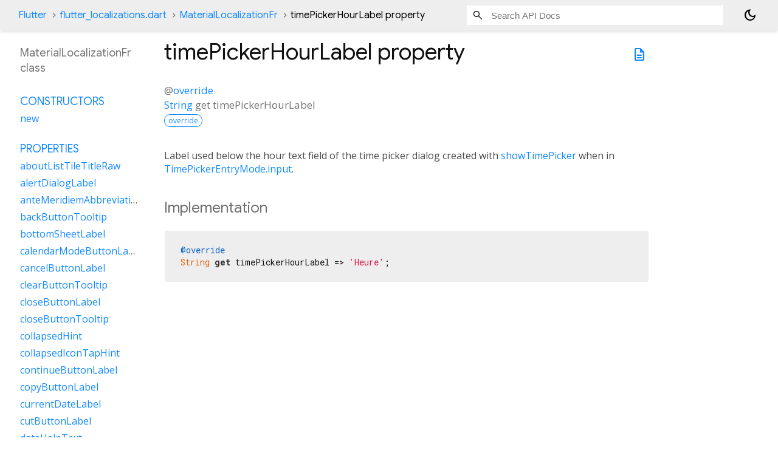

--- FILE ---
content_type: text/html; charset=utf-8
request_url: https://api.flutter.dev/flutter/flutter_localizations/MaterialLocalizationFr-class-sidebar.html
body_size: 1545
content:
<ol>

      <li class="section-title"><a href="flutter_localizations/MaterialLocalizationFr-class.html#constructors">Constructors</a></li>
        <li><a href="flutter_localizations/MaterialLocalizationFr/MaterialLocalizationFr.html">new</a></li>


    
        <li class="section-title">
          <a href="flutter_localizations/MaterialLocalizationFr-class.html#instance-properties">Properties</a>
        </li>
          
<li>
  <a href="flutter_localizations/MaterialLocalizationFr/aboutListTileTitleRaw.html">aboutListTileTitleRaw</a>
</li>
          
<li>
  <a href="flutter_localizations/MaterialLocalizationFr/alertDialogLabel.html">alertDialogLabel</a>
</li>
          
<li>
  <a href="flutter_localizations/MaterialLocalizationFr/anteMeridiemAbbreviation.html">anteMeridiemAbbreviation</a>
</li>
          
<li>
  <a href="flutter_localizations/MaterialLocalizationFr/backButtonTooltip.html">backButtonTooltip</a>
</li>
          
<li>
  <a href="flutter_localizations/MaterialLocalizationFr/bottomSheetLabel.html">bottomSheetLabel</a>
</li>
          
<li>
  <a href="flutter_localizations/MaterialLocalizationFr/calendarModeButtonLabel.html">calendarModeButtonLabel</a>
</li>
          
<li>
  <a href="flutter_localizations/MaterialLocalizationFr/cancelButtonLabel.html">cancelButtonLabel</a>
</li>
          
<li>
  <a href="flutter_localizations/MaterialLocalizationFr/clearButtonTooltip.html">clearButtonTooltip</a>
</li>
          
<li>
  <a href="flutter_localizations/MaterialLocalizationFr/closeButtonLabel.html">closeButtonLabel</a>
</li>
          
<li>
  <a href="flutter_localizations/MaterialLocalizationFr/closeButtonTooltip.html">closeButtonTooltip</a>
</li>
          
<li>
  <a href="flutter_localizations/MaterialLocalizationFr/collapsedHint.html">collapsedHint</a>
</li>
          
<li>
  <a href="flutter_localizations/MaterialLocalizationFr/collapsedIconTapHint.html">collapsedIconTapHint</a>
</li>
          
<li>
  <a href="flutter_localizations/MaterialLocalizationFr/continueButtonLabel.html">continueButtonLabel</a>
</li>
          
<li>
  <a href="flutter_localizations/MaterialLocalizationFr/copyButtonLabel.html">copyButtonLabel</a>
</li>
          
<li>
  <a href="flutter_localizations/MaterialLocalizationFr/currentDateLabel.html">currentDateLabel</a>
</li>
          
<li>
  <a href="flutter_localizations/MaterialLocalizationFr/cutButtonLabel.html">cutButtonLabel</a>
</li>
          
<li>
  <a href="flutter_localizations/MaterialLocalizationFr/dateHelpText.html">dateHelpText</a>
</li>
          
<li>
  <a href="flutter_localizations/MaterialLocalizationFr/dateInputLabel.html">dateInputLabel</a>
</li>
          
<li>
  <a href="flutter_localizations/MaterialLocalizationFr/dateOutOfRangeLabel.html">dateOutOfRangeLabel</a>
</li>
          
<li>
  <a href="flutter_localizations/MaterialLocalizationFr/datePickerHelpText.html">datePickerHelpText</a>
</li>
          
<li>
  <a href="flutter_localizations/MaterialLocalizationFr/dateRangeEndDateSemanticLabelRaw.html">dateRangeEndDateSemanticLabelRaw</a>
</li>
          
<li>
  <a href="flutter_localizations/MaterialLocalizationFr/dateRangeEndLabel.html">dateRangeEndLabel</a>
</li>
          
<li>
  <a href="flutter_localizations/MaterialLocalizationFr/dateRangePickerHelpText.html">dateRangePickerHelpText</a>
</li>
          
<li>
  <a href="flutter_localizations/MaterialLocalizationFr/dateRangeStartDateSemanticLabelRaw.html">dateRangeStartDateSemanticLabelRaw</a>
</li>
          
<li>
  <a href="flutter_localizations/MaterialLocalizationFr/dateRangeStartLabel.html">dateRangeStartLabel</a>
</li>
          
<li>
  <a href="flutter_localizations/MaterialLocalizationFr/dateSeparator.html">dateSeparator</a>
</li>
          
<li>
  <a href="flutter_localizations/MaterialLocalizationFr/deleteButtonTooltip.html">deleteButtonTooltip</a>
</li>
          
<li>
  <a href="flutter_localizations/MaterialLocalizationFr/dialModeButtonLabel.html">dialModeButtonLabel</a>
</li>
          
<li>
  <a href="flutter_localizations/MaterialLocalizationFr/dialogLabel.html">dialogLabel</a>
</li>
          
<li>
  <a href="flutter_localizations/MaterialLocalizationFr/drawerLabel.html">drawerLabel</a>
</li>
          
<li>
  <a href="flutter_localizations/MaterialLocalizationFr/expandedHint.html">expandedHint</a>
</li>
          
<li>
  <a href="flutter_localizations/MaterialLocalizationFr/expandedIconTapHint.html">expandedIconTapHint</a>
</li>
          
<li>
  <a href="flutter_localizations/MaterialLocalizationFr/expansionTileCollapsedHint.html">expansionTileCollapsedHint</a>
</li>
          
<li>
  <a href="flutter_localizations/MaterialLocalizationFr/expansionTileCollapsedTapHint.html">expansionTileCollapsedTapHint</a>
</li>
          
<li>
  <a href="flutter_localizations/MaterialLocalizationFr/expansionTileExpandedHint.html">expansionTileExpandedHint</a>
</li>
          
<li>
  <a href="flutter_localizations/MaterialLocalizationFr/expansionTileExpandedTapHint.html">expansionTileExpandedTapHint</a>
</li>
          
<li class="inherited">
  <a href="flutter_localizations/GlobalMaterialLocalizations/firstDayOfWeekIndex.html">firstDayOfWeekIndex</a>
</li>
          
<li>
  <a href="flutter_localizations/MaterialLocalizationFr/firstPageTooltip.html">firstPageTooltip</a>
</li>
          
<li class="inherited">
  <a href="dart-core/Object/hashCode.html">hashCode</a>
</li>
          
<li>
  <a href="flutter_localizations/MaterialLocalizationFr/hideAccountsLabel.html">hideAccountsLabel</a>
</li>
          
<li>
  <a href="flutter_localizations/MaterialLocalizationFr/inputDateModeButtonLabel.html">inputDateModeButtonLabel</a>
</li>
          
<li>
  <a href="flutter_localizations/MaterialLocalizationFr/inputTimeModeButtonLabel.html">inputTimeModeButtonLabel</a>
</li>
          
<li>
  <a href="flutter_localizations/MaterialLocalizationFr/invalidDateFormatLabel.html">invalidDateFormatLabel</a>
</li>
          
<li>
  <a href="flutter_localizations/MaterialLocalizationFr/invalidDateRangeLabel.html">invalidDateRangeLabel</a>
</li>
          
<li>
  <a href="flutter_localizations/MaterialLocalizationFr/invalidTimeLabel.html">invalidTimeLabel</a>
</li>
          
<li>
  <a href="flutter_localizations/MaterialLocalizationFr/keyboardKeyAlt.html">keyboardKeyAlt</a>
</li>
          
<li>
  <a href="flutter_localizations/MaterialLocalizationFr/keyboardKeyAltGraph.html">keyboardKeyAltGraph</a>
</li>
          
<li>
  <a href="flutter_localizations/MaterialLocalizationFr/keyboardKeyBackspace.html">keyboardKeyBackspace</a>
</li>
          
<li>
  <a href="flutter_localizations/MaterialLocalizationFr/keyboardKeyCapsLock.html">keyboardKeyCapsLock</a>
</li>
          
<li>
  <a href="flutter_localizations/MaterialLocalizationFr/keyboardKeyChannelDown.html">keyboardKeyChannelDown</a>
</li>
          
<li>
  <a href="flutter_localizations/MaterialLocalizationFr/keyboardKeyChannelUp.html">keyboardKeyChannelUp</a>
</li>
          
<li>
  <a href="flutter_localizations/MaterialLocalizationFr/keyboardKeyControl.html">keyboardKeyControl</a>
</li>
          
<li>
  <a href="flutter_localizations/MaterialLocalizationFr/keyboardKeyDelete.html">keyboardKeyDelete</a>
</li>
          
<li>
  <a href="flutter_localizations/MaterialLocalizationFr/keyboardKeyEject.html">keyboardKeyEject</a>
</li>
          
<li>
  <a href="flutter_localizations/MaterialLocalizationFr/keyboardKeyEnd.html">keyboardKeyEnd</a>
</li>
          
<li>
  <a href="flutter_localizations/MaterialLocalizationFr/keyboardKeyEscape.html">keyboardKeyEscape</a>
</li>
          
<li>
  <a href="flutter_localizations/MaterialLocalizationFr/keyboardKeyFn.html">keyboardKeyFn</a>
</li>
          
<li>
  <a href="flutter_localizations/MaterialLocalizationFr/keyboardKeyHome.html">keyboardKeyHome</a>
</li>
          
<li>
  <a href="flutter_localizations/MaterialLocalizationFr/keyboardKeyInsert.html">keyboardKeyInsert</a>
</li>
          
<li>
  <a href="flutter_localizations/MaterialLocalizationFr/keyboardKeyMeta.html">keyboardKeyMeta</a>
</li>
          
<li>
  <a href="flutter_localizations/MaterialLocalizationFr/keyboardKeyMetaMacOs.html">keyboardKeyMetaMacOs</a>
</li>
          
<li>
  <a href="flutter_localizations/MaterialLocalizationFr/keyboardKeyMetaWindows.html">keyboardKeyMetaWindows</a>
</li>
          
<li>
  <a href="flutter_localizations/MaterialLocalizationFr/keyboardKeyNumLock.html">keyboardKeyNumLock</a>
</li>
          
<li>
  <a href="flutter_localizations/MaterialLocalizationFr/keyboardKeyNumpad0.html">keyboardKeyNumpad0</a>
</li>
          
<li>
  <a href="flutter_localizations/MaterialLocalizationFr/keyboardKeyNumpad1.html">keyboardKeyNumpad1</a>
</li>
          
<li>
  <a href="flutter_localizations/MaterialLocalizationFr/keyboardKeyNumpad2.html">keyboardKeyNumpad2</a>
</li>
          
<li>
  <a href="flutter_localizations/MaterialLocalizationFr/keyboardKeyNumpad3.html">keyboardKeyNumpad3</a>
</li>
          
<li>
  <a href="flutter_localizations/MaterialLocalizationFr/keyboardKeyNumpad4.html">keyboardKeyNumpad4</a>
</li>
          
<li>
  <a href="flutter_localizations/MaterialLocalizationFr/keyboardKeyNumpad5.html">keyboardKeyNumpad5</a>
</li>
          
<li>
  <a href="flutter_localizations/MaterialLocalizationFr/keyboardKeyNumpad6.html">keyboardKeyNumpad6</a>
</li>
          
<li>
  <a href="flutter_localizations/MaterialLocalizationFr/keyboardKeyNumpad7.html">keyboardKeyNumpad7</a>
</li>
          
<li>
  <a href="flutter_localizations/MaterialLocalizationFr/keyboardKeyNumpad8.html">keyboardKeyNumpad8</a>
</li>
          
<li>
  <a href="flutter_localizations/MaterialLocalizationFr/keyboardKeyNumpad9.html">keyboardKeyNumpad9</a>
</li>
          
<li>
  <a href="flutter_localizations/MaterialLocalizationFr/keyboardKeyNumpadAdd.html">keyboardKeyNumpadAdd</a>
</li>
          
<li>
  <a href="flutter_localizations/MaterialLocalizationFr/keyboardKeyNumpadComma.html">keyboardKeyNumpadComma</a>
</li>
          
<li>
  <a href="flutter_localizations/MaterialLocalizationFr/keyboardKeyNumpadDecimal.html">keyboardKeyNumpadDecimal</a>
</li>
          
<li>
  <a href="flutter_localizations/MaterialLocalizationFr/keyboardKeyNumpadDivide.html">keyboardKeyNumpadDivide</a>
</li>
          
<li>
  <a href="flutter_localizations/MaterialLocalizationFr/keyboardKeyNumpadEnter.html">keyboardKeyNumpadEnter</a>
</li>
          
<li>
  <a href="flutter_localizations/MaterialLocalizationFr/keyboardKeyNumpadEqual.html">keyboardKeyNumpadEqual</a>
</li>
          
<li>
  <a href="flutter_localizations/MaterialLocalizationFr/keyboardKeyNumpadMultiply.html">keyboardKeyNumpadMultiply</a>
</li>
          
<li>
  <a href="flutter_localizations/MaterialLocalizationFr/keyboardKeyNumpadParenLeft.html">keyboardKeyNumpadParenLeft</a>
</li>
          
<li>
  <a href="flutter_localizations/MaterialLocalizationFr/keyboardKeyNumpadParenRight.html">keyboardKeyNumpadParenRight</a>
</li>
          
<li>
  <a href="flutter_localizations/MaterialLocalizationFr/keyboardKeyNumpadSubtract.html">keyboardKeyNumpadSubtract</a>
</li>
          
<li>
  <a href="flutter_localizations/MaterialLocalizationFr/keyboardKeyPageDown.html">keyboardKeyPageDown</a>
</li>
          
<li>
  <a href="flutter_localizations/MaterialLocalizationFr/keyboardKeyPageUp.html">keyboardKeyPageUp</a>
</li>
          
<li>
  <a href="flutter_localizations/MaterialLocalizationFr/keyboardKeyPower.html">keyboardKeyPower</a>
</li>
          
<li>
  <a href="flutter_localizations/MaterialLocalizationFr/keyboardKeyPowerOff.html">keyboardKeyPowerOff</a>
</li>
          
<li>
  <a href="flutter_localizations/MaterialLocalizationFr/keyboardKeyPrintScreen.html">keyboardKeyPrintScreen</a>
</li>
          
<li>
  <a href="flutter_localizations/MaterialLocalizationFr/keyboardKeyScrollLock.html">keyboardKeyScrollLock</a>
</li>
          
<li>
  <a href="flutter_localizations/MaterialLocalizationFr/keyboardKeySelect.html">keyboardKeySelect</a>
</li>
          
<li>
  <a href="flutter_localizations/MaterialLocalizationFr/keyboardKeyShift.html">keyboardKeyShift</a>
</li>
          
<li>
  <a href="flutter_localizations/MaterialLocalizationFr/keyboardKeySpace.html">keyboardKeySpace</a>
</li>
          
<li>
  <a href="flutter_localizations/MaterialLocalizationFr/lastPageTooltip.html">lastPageTooltip</a>
</li>
          
<li>
  <a href="flutter_localizations/MaterialLocalizationFr/licensesPackageDetailTextFew.html">licensesPackageDetailTextFew</a>
</li>
          
<li>
  <a href="flutter_localizations/MaterialLocalizationFr/licensesPackageDetailTextMany.html">licensesPackageDetailTextMany</a>
</li>
          
<li>
  <a href="flutter_localizations/MaterialLocalizationFr/licensesPackageDetailTextOne.html">licensesPackageDetailTextOne</a>
</li>
          
<li>
  <a href="flutter_localizations/MaterialLocalizationFr/licensesPackageDetailTextOther.html">licensesPackageDetailTextOther</a>
</li>
          
<li>
  <a href="flutter_localizations/MaterialLocalizationFr/licensesPackageDetailTextTwo.html">licensesPackageDetailTextTwo</a>
</li>
          
<li>
  <a href="flutter_localizations/MaterialLocalizationFr/licensesPackageDetailTextZero.html">licensesPackageDetailTextZero</a>
</li>
          
<li>
  <a href="flutter_localizations/MaterialLocalizationFr/licensesPageTitle.html">licensesPageTitle</a>
</li>
          
<li>
  <a href="flutter_localizations/MaterialLocalizationFr/lookUpButtonLabel.html">lookUpButtonLabel</a>
</li>
          
<li>
  <a href="flutter_localizations/MaterialLocalizationFr/menuBarMenuLabel.html">menuBarMenuLabel</a>
</li>
          
<li>
  <a href="flutter_localizations/MaterialLocalizationFr/menuDismissLabel.html">menuDismissLabel</a>
</li>
          
<li>
  <a href="flutter_localizations/MaterialLocalizationFr/modalBarrierDismissLabel.html">modalBarrierDismissLabel</a>
</li>
          
<li>
  <a href="flutter_localizations/MaterialLocalizationFr/moreButtonTooltip.html">moreButtonTooltip</a>
</li>
          
<li class="inherited">
  <a href="flutter_localizations/GlobalMaterialLocalizations/narrowWeekdays.html">narrowWeekdays</a>
</li>
          
<li>
  <a href="flutter_localizations/MaterialLocalizationFr/nextMonthTooltip.html">nextMonthTooltip</a>
</li>
          
<li>
  <a href="flutter_localizations/MaterialLocalizationFr/nextPageTooltip.html">nextPageTooltip</a>
</li>
          
<li>
  <a href="flutter_localizations/MaterialLocalizationFr/okButtonLabel.html">okButtonLabel</a>
</li>
          
<li>
  <a href="flutter_localizations/MaterialLocalizationFr/openAppDrawerTooltip.html">openAppDrawerTooltip</a>
</li>
          
<li>
  <a href="flutter_localizations/MaterialLocalizationFr/pageRowsInfoTitleApproximateRaw.html">pageRowsInfoTitleApproximateRaw</a>
</li>
          
<li>
  <a href="flutter_localizations/MaterialLocalizationFr/pageRowsInfoTitleRaw.html">pageRowsInfoTitleRaw</a>
</li>
          
<li>
  <a href="flutter_localizations/MaterialLocalizationFr/pasteButtonLabel.html">pasteButtonLabel</a>
</li>
          
<li>
  <a href="flutter_localizations/MaterialLocalizationFr/popupMenuLabel.html">popupMenuLabel</a>
</li>
          
<li>
  <a href="flutter_localizations/MaterialLocalizationFr/postMeridiemAbbreviation.html">postMeridiemAbbreviation</a>
</li>
          
<li>
  <a href="flutter_localizations/MaterialLocalizationFr/previousMonthTooltip.html">previousMonthTooltip</a>
</li>
          
<li>
  <a href="flutter_localizations/MaterialLocalizationFr/previousPageTooltip.html">previousPageTooltip</a>
</li>
          
<li>
  <a href="flutter_localizations/MaterialLocalizationFr/refreshIndicatorSemanticLabel.html">refreshIndicatorSemanticLabel</a>
</li>
          
<li>
  <a href="flutter_localizations/MaterialLocalizationFr/remainingTextFieldCharacterCountFew.html">remainingTextFieldCharacterCountFew</a>
</li>
          
<li>
  <a href="flutter_localizations/MaterialLocalizationFr/remainingTextFieldCharacterCountMany.html">remainingTextFieldCharacterCountMany</a>
</li>
          
<li>
  <a href="flutter_localizations/MaterialLocalizationFr/remainingTextFieldCharacterCountOne.html">remainingTextFieldCharacterCountOne</a>
</li>
          
<li>
  <a href="flutter_localizations/MaterialLocalizationFr/remainingTextFieldCharacterCountOther.html">remainingTextFieldCharacterCountOther</a>
</li>
          
<li>
  <a href="flutter_localizations/MaterialLocalizationFr/remainingTextFieldCharacterCountTwo.html">remainingTextFieldCharacterCountTwo</a>
</li>
          
<li>
  <a href="flutter_localizations/MaterialLocalizationFr/remainingTextFieldCharacterCountZero.html">remainingTextFieldCharacterCountZero</a>
</li>
          
<li>
  <a href="flutter_localizations/MaterialLocalizationFr/reorderItemDown.html">reorderItemDown</a>
</li>
          
<li>
  <a href="flutter_localizations/MaterialLocalizationFr/reorderItemLeft.html">reorderItemLeft</a>
</li>
          
<li>
  <a href="flutter_localizations/MaterialLocalizationFr/reorderItemRight.html">reorderItemRight</a>
</li>
          
<li>
  <a href="flutter_localizations/MaterialLocalizationFr/reorderItemToEnd.html">reorderItemToEnd</a>
</li>
          
<li>
  <a href="flutter_localizations/MaterialLocalizationFr/reorderItemToStart.html">reorderItemToStart</a>
</li>
          
<li>
  <a href="flutter_localizations/MaterialLocalizationFr/reorderItemUp.html">reorderItemUp</a>
</li>
          
<li>
  <a href="flutter_localizations/MaterialLocalizationFr/rowsPerPageTitle.html">rowsPerPageTitle</a>
</li>
          
<li class="inherited">
  <a href="dart-core/Object/runtimeType.html">runtimeType</a>
</li>
          
<li>
  <a href="flutter_localizations/MaterialLocalizationFr/saveButtonLabel.html">saveButtonLabel</a>
</li>
          
<li>
  <a href="flutter_localizations/MaterialLocalizationFr/scanTextButtonLabel.html">scanTextButtonLabel</a>
</li>
          
<li>
  <a href="flutter_localizations/MaterialLocalizationFr/scrimLabel.html">scrimLabel</a>
</li>
          
<li>
  <a href="flutter_localizations/MaterialLocalizationFr/scrimOnTapHintRaw.html">scrimOnTapHintRaw</a>
</li>
          
<li>
  <a href="flutter_localizations/MaterialLocalizationFr/scriptCategory.html">scriptCategory</a>
</li>
          
<li>
  <a href="flutter_localizations/MaterialLocalizationFr/searchFieldLabel.html">searchFieldLabel</a>
</li>
          
<li>
  <a href="flutter_localizations/MaterialLocalizationFr/searchWebButtonLabel.html">searchWebButtonLabel</a>
</li>
          
<li>
  <a href="flutter_localizations/MaterialLocalizationFr/selectAllButtonLabel.html">selectAllButtonLabel</a>
</li>
          
<li>
  <a href="flutter_localizations/MaterialLocalizationFr/selectedDateLabel.html">selectedDateLabel</a>
</li>
          
<li>
  <a href="flutter_localizations/MaterialLocalizationFr/selectedRowCountTitleFew.html">selectedRowCountTitleFew</a>
</li>
          
<li>
  <a href="flutter_localizations/MaterialLocalizationFr/selectedRowCountTitleMany.html">selectedRowCountTitleMany</a>
</li>
          
<li>
  <a href="flutter_localizations/MaterialLocalizationFr/selectedRowCountTitleOne.html">selectedRowCountTitleOne</a>
</li>
          
<li>
  <a href="flutter_localizations/MaterialLocalizationFr/selectedRowCountTitleOther.html">selectedRowCountTitleOther</a>
</li>
          
<li>
  <a href="flutter_localizations/MaterialLocalizationFr/selectedRowCountTitleTwo.html">selectedRowCountTitleTwo</a>
</li>
          
<li>
  <a href="flutter_localizations/MaterialLocalizationFr/selectedRowCountTitleZero.html">selectedRowCountTitleZero</a>
</li>
          
<li>
  <a href="flutter_localizations/MaterialLocalizationFr/selectYearSemanticsLabel.html">selectYearSemanticsLabel</a>
</li>
          
<li>
  <a href="flutter_localizations/MaterialLocalizationFr/shareButtonLabel.html">shareButtonLabel</a>
</li>
          
<li>
  <a href="flutter_localizations/MaterialLocalizationFr/showAccountsLabel.html">showAccountsLabel</a>
</li>
          
<li>
  <a href="flutter_localizations/MaterialLocalizationFr/showMenuTooltip.html">showMenuTooltip</a>
</li>
          
<li>
  <a href="flutter_localizations/MaterialLocalizationFr/signedInLabel.html">signedInLabel</a>
</li>
          
<li>
  <a href="flutter_localizations/MaterialLocalizationFr/tabLabelRaw.html">tabLabelRaw</a>
</li>
          
<li>
  <a href="flutter_localizations/MaterialLocalizationFr/timeOfDayFormatRaw.html">timeOfDayFormatRaw</a>
</li>
          
<li>
  <a href="flutter_localizations/MaterialLocalizationFr/timePickerDialHelpText.html">timePickerDialHelpText</a>
</li>
          
<li>
  <a href="flutter_localizations/MaterialLocalizationFr/timePickerHourLabel.html">timePickerHourLabel</a>
</li>
          
<li>
  <a href="flutter_localizations/MaterialLocalizationFr/timePickerHourModeAnnouncement.html">timePickerHourModeAnnouncement</a>
</li>
          
<li>
  <a href="flutter_localizations/MaterialLocalizationFr/timePickerInputHelpText.html">timePickerInputHelpText</a>
</li>
          
<li>
  <a href="flutter_localizations/MaterialLocalizationFr/timePickerMinuteLabel.html">timePickerMinuteLabel</a>
</li>
          
<li>
  <a href="flutter_localizations/MaterialLocalizationFr/timePickerMinuteModeAnnouncement.html">timePickerMinuteModeAnnouncement</a>
</li>
          
<li>
  <a href="flutter_localizations/MaterialLocalizationFr/unspecifiedDate.html">unspecifiedDate</a>
</li>
          
<li>
  <a href="flutter_localizations/MaterialLocalizationFr/unspecifiedDateRange.html">unspecifiedDateRange</a>
</li>
          
<li>
  <a href="flutter_localizations/MaterialLocalizationFr/viewLicensesButtonLabel.html">viewLicensesButtonLabel</a>
</li>

        <li class="section-title inherited"><a href="flutter_localizations/MaterialLocalizationFr-class.html#instance-methods">Methods</a></li>
          
<li class="inherited">
  <a href="flutter_localizations/GlobalMaterialLocalizations/aboutListTileTitle.html">aboutListTileTitle</a>
</li>
          
<li class="inherited">
  <a href="flutter_localizations/GlobalMaterialLocalizations/dateRangeEndDateSemanticLabel.html">dateRangeEndDateSemanticLabel</a>
</li>
          
<li class="inherited">
  <a href="flutter_localizations/GlobalMaterialLocalizations/dateRangeStartDateSemanticLabel.html">dateRangeStartDateSemanticLabel</a>
</li>
          
<li class="inherited">
  <a href="flutter_localizations/GlobalMaterialLocalizations/formatCompactDate.html">formatCompactDate</a>
</li>
          
<li class="inherited">
  <a href="flutter_localizations/GlobalMaterialLocalizations/formatDecimal.html">formatDecimal</a>
</li>
          
<li class="inherited">
  <a href="flutter_localizations/GlobalMaterialLocalizations/formatFullDate.html">formatFullDate</a>
</li>
          
<li class="inherited">
  <a href="flutter_localizations/GlobalMaterialLocalizations/formatHour.html">formatHour</a>
</li>
          
<li class="inherited">
  <a href="flutter_localizations/GlobalMaterialLocalizations/formatMediumDate.html">formatMediumDate</a>
</li>
          
<li class="inherited">
  <a href="flutter_localizations/GlobalMaterialLocalizations/formatMinute.html">formatMinute</a>
</li>
          
<li class="inherited">
  <a href="flutter_localizations/GlobalMaterialLocalizations/formatMonthYear.html">formatMonthYear</a>
</li>
          
<li class="inherited">
  <a href="flutter_localizations/GlobalMaterialLocalizations/formatShortDate.html">formatShortDate</a>
</li>
          
<li class="inherited">
  <a href="flutter_localizations/GlobalMaterialLocalizations/formatShortMonthDay.html">formatShortMonthDay</a>
</li>
          
<li class="inherited">
  <a href="flutter_localizations/GlobalMaterialLocalizations/formatTimeOfDay.html">formatTimeOfDay</a>
</li>
          
<li class="inherited">
  <a href="flutter_localizations/GlobalMaterialLocalizations/formatYear.html">formatYear</a>
</li>
          
<li class="inherited">
  <a href="flutter_localizations/GlobalMaterialLocalizations/licensesPackageDetailText.html">licensesPackageDetailText</a>
</li>
          
<li class="inherited">
  <a href="dart-core/Object/noSuchMethod.html">noSuchMethod</a>
</li>
          
<li class="inherited">
  <a href="flutter_localizations/GlobalMaterialLocalizations/pageRowsInfoTitle.html">pageRowsInfoTitle</a>
</li>
          
<li class="inherited">
  <a href="flutter_localizations/GlobalMaterialLocalizations/parseCompactDate.html">parseCompactDate</a>
</li>
          
<li class="inherited">
  <a href="flutter_localizations/GlobalMaterialLocalizations/remainingTextFieldCharacterCount.html">remainingTextFieldCharacterCount</a>
</li>
          
<li class="inherited">
  <a href="flutter_localizations/GlobalMaterialLocalizations/scrimOnTapHint.html">scrimOnTapHint</a>
</li>
          
<li class="inherited">
  <a href="flutter_localizations/GlobalMaterialLocalizations/selectedRowCountTitle.html">selectedRowCountTitle</a>
</li>
          
<li class="inherited">
  <a href="flutter_localizations/GlobalMaterialLocalizations/tabLabel.html">tabLabel</a>
</li>
          
<li class="inherited">
  <a href="flutter_localizations/GlobalMaterialLocalizations/timeOfDayFormat.html">timeOfDayFormat</a>
</li>
          
<li class="inherited">
  <a href="dart-core/Object/toString.html">toString</a>
</li>

        <li class="section-title inherited"><a href="flutter_localizations/MaterialLocalizationFr-class.html#operators">Operators</a></li>
          
<li class="inherited">
  <a href="dart-core/Object/operator_equals.html">operator ==</a>
</li>

    

    


</ol>
